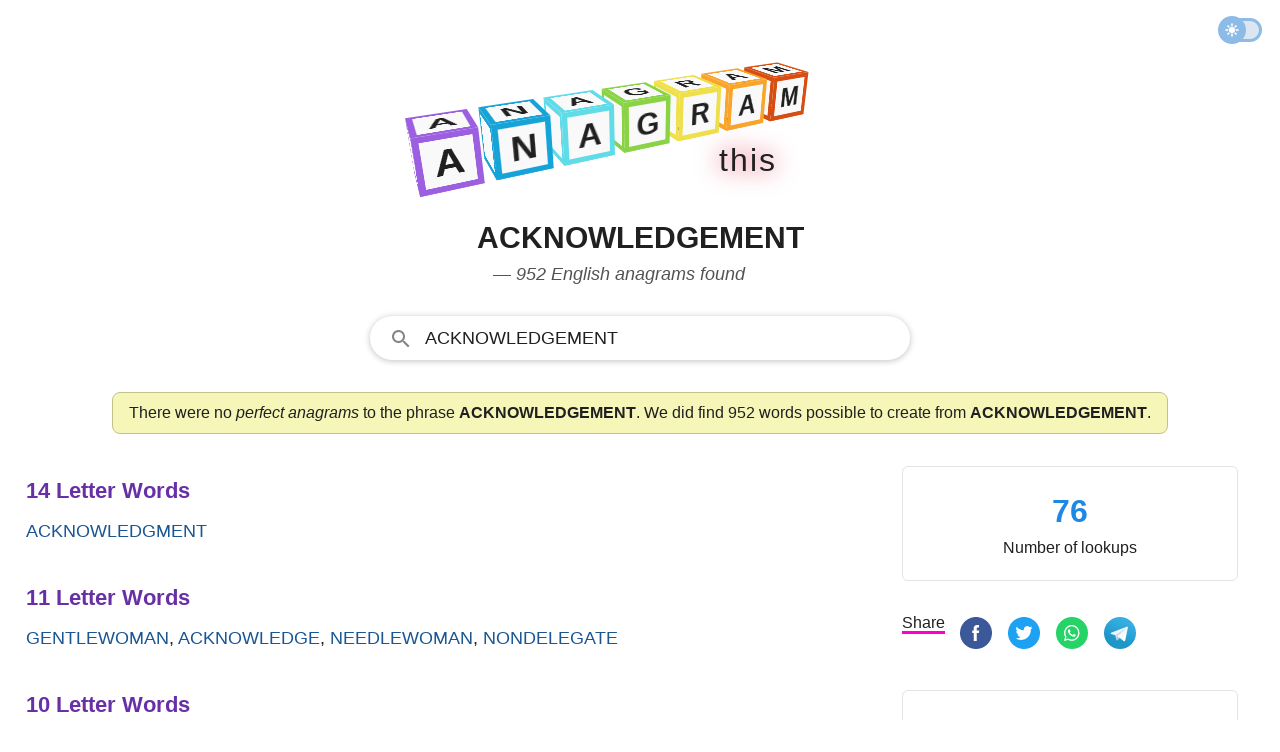

--- FILE ---
content_type: text/html; charset=UTF-8
request_url: https://www.anagramthis.com/acknowledgement
body_size: 16802
content:
<!DOCTYPE html>
<html lang="en" class="theme">
<head>
    <meta charset="utf-8">
    <meta name="viewport" content="width=device-width, initial-scale=1">    
    <title>Anagrams of acknowledgement &mdash; 952 English words and phrases</title>    
        <style>:root,:root.light{--background:#fff;--regular-text:#202020;--header:#535353;--placeholder:#ccc;--light-text:#505050;--ah:#6730a7;--stat:#1e88e5;--search-input-bg:#fff;--link-color:#1a5692;--placket-np:#f6f6b9;--placket-no:#ffa1b0;--placket-yes:#e0fac2;--placket-npb:#c2c288;--placket-nob:#c54a5e;--placket-yesb:#63902f;--meaning:#edece8;--meaning-border:#c2c288;--border:#e2e3e4;--movement:0.85;--stop:0.5;--duration:calc((var(--movement) * (1 / var(--stop))));--stagger:0.1125;--perspective:500;--size:32;--panel-thickness:4;--ease:cubic-bezier(1, -0.52, 0.26, 0.89);--bg:#e6e6e6;--panel:#f9f9f9;--hue:198.22882652088973;--saturation:51;--lightness:63}@media (prefers-color-scheme:dark){:root{--background:hsl(0, 0%, 10%);--regular-text:hsl(0, 0%, 80%);--light-text:hsl(0, 0%, 60%);--header:hsl(0, 0%, 70%);--placeholder:hsl(0, 0%, 30%);--this:hsl(0, 0%, 60%);--ah:#9760d7;--stat:hsl(0, 0%, 60%);--search-input-bg:#303134;--link-color:rgb(138, 180, 248);--placket-np:#2d2d2a;--placket-no:#2d2d2a;--placket-yes:#2d2d2a;--placket-npb:#4f4f4f;--placket-nob:#4f4f4f;--placket-yesb:#4f4f4f;--meaning:#2d2d2a;--meaning-border:#4f4f4f;--border:#3c4043;--movement:0.85;--stop:0.5;--duration:calc((var(--movement) * (1 / var(--stop))));--stagger:0.1125;--perspective:500;--size:32;--panel-thickness:4;--ease:cubic-bezier(1, -0.52, 0.26, 0.89);--bg:#e6e6e6;--panel:#000;--hue:198.22882652088973;--saturation:51;--lightness:63}}:root.dark{--background:hsl(0, 0%, 10%);--regular-text:hsl(0, 0%, 80%);--light-text:hsl(0, 0%, 60%);--header:hsl(0, 0%, 70%);--placeholder:hsl(0, 0%, 30%);--this:hsl(0, 0%, 60%);--ah:#9760d7;--stat:hsl(0, 0%, 60%);--search-input-bg:#303134;--link-color:rgb(138, 180, 248);--placket-np:#2d2d2a;--placket-no:#2d2d2a;--placket-yes:#2d2d2a;--placket-npb:#4f4f4f;--placket-nob:#4f4f4f;--placket-yesb:#4f4f4f;--meaning:#2d2d2a;--meaning-border:#4f4f4f;--border:#3c4043;--movement:0.85;--stop:0.5;--duration:calc((var(--movement) * (1 / var(--stop))));--stagger:0.1125;--perspective:500;--size:32;--panel-thickness:4;--ease:cubic-bezier(1, -0.52, 0.26, 0.89);--bg:#e6e6e6;--panel:#000;--hue:198.22882652088973;--saturation:51;--lightness:63}*,::after,::before{box-sizing:border-box}html{-moz-tab-size:4;tab-size:4}html{line-height:1.15;-webkit-text-size-adjust:100%}body{margin:0}hr{height:0;color:inherit}abbr[title]{text-decoration:underline dotted}b,strong{font-weight:bolder}small{font-size:80%}sub,sup{font-size:75%;line-height:0;position:relative;vertical-align:baseline}sub{bottom:-.25em}sup{top:-.5em}table{text-indent:0;border-color:inherit}button,input,optgroup,select,textarea{font-family:inherit;font-size:100%;line-height:1.15;margin:0}button,select{text-transform:none}[type=button],[type=reset],[type=submit],button{-webkit-appearance:button}::-moz-focus-inner{border-style:none;padding:0}:-moz-focusring{outline:1px dotted ButtonText}:-moz-ui-invalid{box-shadow:none}legend{padding:0}progress{vertical-align:baseline}::-webkit-inner-spin-button,::-webkit-outer-spin-button{height:auto}[type=search]{-webkit-appearance:textfield;outline-offset:-2px}::-webkit-search-decoration{-webkit-appearance:none}::-webkit-file-upload-button{-webkit-appearance:button;font:inherit}summary{display:list-item}[inert],[inert] *{-webkit-user-select:none;-moz-user-select:none;-ms-user-select:none;user-select:none}[inert]{pointer-events:none;cursor:default}html{box-sizing:border-box;color:var(--regular-text);text-size-adjust:100%;font-size:16px;line-height:24px;font-family:-apple-system,BlinkMacSystemFont,"Segoe UI",Roboto,Oxygen,Ubuntu,Cantarell,"Open Sans","Helvetica Neue",Arial,sans-serif}body{-webkit-font-smoothing:antialiased;max-width:100%;background:var(--background);overflow-x:hidden;min-height:100vh;line-height:1.543;margin:0;padding:0}p{font-size:1rem;line-height:1.5;margin:12px 0}p.big{margin:30px 0;font-size:24px;font-weight:400}p.fourofour{font-size:64px;line-height:70px;font-weight:700}a:hover,a:link,a:visited{color:var(--link-color);outline:0;text-decoration:none;word-wrap:break-word}a:hover .special,a:link .special,a:visited .special{color:var(--red)}hr{border:1px solid var(--border);margin:0}.ecsl{display:flex;column-gap:20px}.bo{border-bottom:1px solid var(--border);padding:10px 0}.upas{display:flex;flex-direction:column}.group,.row{display:flex;flex-direction:column;column-gap:8px}.irow{display:flex;flex-direction:column;column-gap:16px}.frow{display:flex;gap:10px}.cerow{display:flex;justify-content:center}.crow{display:flex;flex-direction:column}.ce{align-items:center}.rsl{flex:1 1 0px}.mla{margin-left:auto}.mm{margin:20px 0}.mmm{margin:30px 0}.mb{margin-bottom:12px}.mbb{margin-bottom:30px}.mbbb{margin-bottom:60px}.mt{margin-top:12px}.mtt{margin-top:30px}.mttt{margin-top:70px}.sbi{margin:40px 0}.hide{display:none}@media screen and (min-width:1150px){.irow{flex-direction:row}}.container{width:100%;display:flex;flex-direction:column;height:100vh}.nav{display:flex;align-items:center;padding:6px;height:60px;flex-shrink:0}.header{margin:30px 0 5px;display:flex;flex-direction:column;align-items:center;min-height:90px;max-height:190px}.anagram,.main{display:flex;flex-direction:column;align-items:center;padding:0 16px}@media screen and (min-width:946px){.anagram{max-width:1260px;margin:0 auto;flex-direction:row;align-items:flex-start}.page{min-width:582px;padding-right:20px;width:100%}.side{display:block;min-width:368px;padding:0 16px;width:368px}}@media screen and (min-width:1150px){.page{min-width:782px;padding-right:30px}}@media screen and (min-width:581px){.header{min-height:120px;max-height:290px}}.nav{display:flex;justify-content:flex-end}.this{display:flex;font-size:32px;gap:4px;width:272px;justify-content:flex-end;margin-top:-5px;animation:fadein 1.5s ease-in;filter:drop-shadow(0 0 .75rem crimson)}.this__letter{padding:1px}@keyframes fadein{0%{opacity:0}80%{opacity:0}90%{opacity:.1}100%{opacity:1}}.theme_switch{position:relative;width:42px;transition:all 150ms;opacity:.5;margin:0 12px 0 auto}.theme_switch:hover{opacity:1}.theme_switch__track{width:42px;height:24px;border-radius:24px;border:3px solid #1b78d0;background-color:#b8cee2;cursor:pointer}.theme_switch__thumb{position:absolute;top:-2px;left:-2px;width:28px;height:28px;border-radius:9999px;background:#1b78d0 url("data:image/svg+xml,%3csvg xmlns='http://www.w3.org/2000/svg' style='fill: %23ffffff;' width='14' height='14' viewBox='0 0 20 20'%3e%3cpath stroke='%23ffffff' d='M10 14.208q-1.771 0-2.99-1.218Q5.792 11.771 5.792 10q0-1.771 1.218-2.99Q8.229 5.792 10 5.792q1.771 0 2.99 1.218 1.218 1.219 1.218 2.99 0 1.771-1.218 2.99-1.219 1.218-2.99 1.218Zm-8.292-3.333q-.354 0-.614-.26Q.833 10.354.833 10t.261-.615q.26-.26.614-.26h1.667q.354 0 .615.26.26.261.26.615t-.26.615q-.261.26-.615.26Zm14.917 0q-.354 0-.615-.26-.26-.261-.26-.615t.26-.615q.261-.26.615-.26h1.667q.354 0 .614.26.261.261.261.615t-.261.615q-.26.26-.614.26ZM10 4.25q-.354 0-.615-.26-.26-.261-.26-.615V1.708q0-.354.26-.614.261-.261.615-.261t.615.261q.26.26.26.614v1.667q0 .354-.26.615-.261.26-.615.26Zm0 14.917q-.354 0-.615-.261-.26-.26-.26-.614v-1.667q0-.354.26-.615.261-.26.615-.26t.615.26q.26.261.26.615v1.667q0 .354-.26.614-.261.261-.615.261ZM4.729 5.917l-.896-.875q-.25-.25-.25-.615t.25-.615q.25-.27.615-.26.364.01.614.26l.876.896q.25.25.239.594-.01.344-.239.615-.25.271-.605.26-.354-.01-.604-.26Zm10.229 10.271-.875-.896q-.25-.25-.25-.604 0-.355.25-.605t.605-.25q.354 0 .604.25l.896.875q.25.25.25.615t-.25.615q-.25.27-.615.26-.365-.01-.615-.26Zm-.875-10.271q-.271-.25-.26-.604.01-.355.26-.605l.875-.896q.25-.25.615-.25t.615.25q.27.25.26.615-.01.365-.26.615l-.896.875q-.25.25-.594.239-.344-.01-.615-.239ZM3.812 16.167q-.27-.25-.26-.615.01-.364.26-.614l.896-.876q.25-.25.604-.25.355 0 .605.25t.25.605q0 .354-.25.604l-.875.896q-.25.25-.615.25t-.615-.25Z'/%3e%3c/svg%3e") center no-repeat;cursor:pointer;transition:.4s}.theme_switch__thumb.dark{left:17px;background:#1b78d0 url("data:image/svg+xml;utf8,%3Csvg style='fill: %23ffffff;' width='14' height='13' viewBox='0 0 14 13' xmlns='http://www.w3.org/2000/svg'%3E%3Cpath fill-rule='evenodd' clip-rule='evenodd' d='M4.52208 7.71754C7.5782 7.71754 10.0557 5.24006 10.0557 2.18394C10.0557 1.93498 10.0392 1.68986 10.0074 1.44961C9.95801 1.07727 10.3495 0.771159 10.6474 0.99992C12.1153 2.12716 13.0615 3.89999 13.0615 5.89383C13.0615 9.29958 10.3006 12.0605 6.89485 12.0605C3.95334 12.0605 1.49286 10.001 0.876728 7.24527C0.794841 6.87902 1.23668 6.65289 1.55321 6.85451C2.41106 7.40095 3.4296 7.71754 4.52208 7.71754Z'%3E%3C/path%3E%3C/svg%3E") center no-repeat}.footer{margin-top:auto;text-align:center;display:flex;justify-content:center;padding-top:40px}.footer__content{width:80%;margin-bottom:40px;padding-top:10px;border-top:1px solid var(--border);font-size:14px}.footer__content p{margin:10px 0;font-size:14px;line-height:1.5}.footer__content a{color:var(--light-text)}.footer__content a:hover{color:var(--regular-text)}.nav{display:flex;justify-content:flex-end}.this{display:flex;font-size:32px;gap:4px;width:272px;justify-content:flex-end;margin-top:-5px;animation:fadein 1.5s ease-in;filter:drop-shadow(0 0 .75rem crimson)}.this__letter{padding:1px}@keyframes fadein{0%{opacity:0}80%{opacity:0}90%{opacity:.1}100%{opacity:1}}.scene{perspective:calc(var(--perspective) * 1px)}.word{display:flex;transform:rotateX(-20deg) rotateY(28deg);transform-style:preserve-3d}.letter__wrap{animation:flip calc(var(--duration) * 1s) calc(var(--stagger,0) * var(--index,0) * 1s) var(--ease) 1;transform-origin:bottom center;transform-style:preserve-3d}.letter__wrap .letter{animation:rotate calc(var(--duration) * 1s) calc(var(--stagger,0) * var(--index,0) * 1s) ease 1}.letter{color:var(--regular-text);font-size:1rem;font-weight:700;height:calc(var(--size) * 1px);margin-right:calc(var(--size) * .2px);position:relative;text-transform:uppercase;transform-style:preserve-3d;width:calc(var(--size) * 1px)}.letter__panel{align-items:center;background:var(--panel);border:calc(var(--panel-thickness) * 1px) hsl(var(--hue),calc(var(--saturation) * 1%),calc(var(--lightness) * 1%)) solid;display:flex;height:calc(var(--size) * 1px);justify-content:center;left:50%;position:absolute;top:50%;width:calc(var(--size) * 1px)}.letter__panel.la{border-color:#9b5fe0}.letter__panel{border-color:#16a4d8}.letter__panel.lad{border-color:#60dbe8}.letter__panel.lg{border-color:#8bd346}.letter__panel.lr{border-color:#efdf48}.letter__panel.lat{border-color:#f9a52c}.letter__panel.lam{border-color:#d64e12}.letter__panel:first-of-type{transform:translate3d(-50%,-50%,0) rotateX(90deg) translate3d(0,0,calc(var(--size) * .5px))}.letter__panel:nth-of-type(2){transform:translate3d(-50%,-50%,calc(var(--size) * .5px)) rotateX(0)}.letter__panel:nth-of-type(3){transform:translate3d(-50%,-50%,0) rotateX(-90deg) translate3d(0,0,calc(var(--size) * .5px))}.letter__panel:nth-of-type(4){transform:translate3d(-50%,-50%,0) rotateY(-90deg) translate3d(0,0,calc(var(--size) * .5px))}@keyframes rotate{0%,22.5%{transform:rotateX(0)}32.5%,50%{transform:rotateX(90deg)}}@keyframes flip{0%,100%,50%{transform:scaleX(1) scaleY(1) translate(0,0)}15%{transform:scaleX(1.2) scaleY(.8) translate(0,0)}25%{transform:scaleX(.9) scaleY(1.1) translate(0,-100%)}}@media screen and (min-width:581px){:root,:root.dark,:root.light{--size:50;--panel-thickness:5}.letter{font-size:2rem}}h1{margin-top:0;color:var(--regular-text);text-transform:uppercase}h1 .semantics{text-transform:none;display:block;font-size:18px;color:#535353;line-height:1.5;font-weight:400;font-style:italic;padding-left:16px}h3{margin:4px 0}@media screen and (min-width:581px){h1{font-size:30px}}.a__heading{font-size:22px;font-weight:700;margin:8px 0;color:var(--ah)}.a__words{margin:0 0 34px;font-size:18px;font-weight:500;text-transform:uppercase}.a__link{line-height:1.8}.a__placket{border-radius:8px;background:var(--placket-np);padding:8px 16px;border:1px solid var(--placket-npb);margin:32px 0 32px 0}.a__placket.no{background:var(--placket-no);border:1px solid var(--placket-nob)}.a__placket.yes{background:var(--placket-yes);border:1px solid var(--placket-yesb)}.perfect{margin-left:20px;font-size:13px;text-transform:none;filter:drop-shadow(0 0 .75rem yellow)}.statbox{display:flex;flex-direction:column;width:100%;margin-bottom:30px;border:1px solid var(--border);border-radius:6px;padding:20px 20px 20px 20px}.statbox ul{padding:0 0 0 10px;margin:0;list-style:none}.sf{margin:30px 0}.sf.img{display:flex;flex-direction:column;align-items:center}.statbox.c{align-items:center}.stat{color:var(--stat);font-size:32px;font-weight:700}.h{font-weight:700;margin-bottom:4px}.letter{text-transform:uppercase}.letter.big{font-size:70px;line-height:1}.meaning{padding:16px;background:var(--meaning);border:var(--meaning-border);margin-bottom:30px}.meaning__header{font-size:32px;text-transform:capitalize}.search{display:flex;width:100%;height:44px;margin-top:8px}.h-search-form{border-radius:25px;flex:1 1 200px;height:44px;opacity:1;position:relative;text-align:left;vertical-align:top;width:100%;border:1px solid #dfe1e5;outline:0;background:var(--search-input-bg)}.h-search-form svg{fill:#858585;width:24px;height:24px;margin:10px 0 0 18px}.fsld,.h-search-form:hover{box-shadow:0 1px 6px 0 rgba(32,33,36,.28);border-color:rgba(223,225,229,0)}.autosuggest__container{display:flex;position:relative;z-index:9999999}input.h-search-field{background:0;border:0;color:var(--regular-text);padding:10px 8px 8px 12px;transition:color .2s;flex:1;width:80%;height:40px;outline:0;text-transform:uppercase;font-weight:500;font-size:18px}::placeholder{color:var(--placeholder)}ul.autosuggest{display:none;z-index:9999999;background:#fff;position:absolute;top:43px;left:25px;border:1px solid #ddd;border-width:0 1px 1px 1px;box-shadow:0 1px 6px 0 rgba(32,33,36,.28);border-color:rgba(223,225,229,0);width:90%;list-style:none;padding:0;margin:0;animation:slideDown .1s}ul.autosuggest li{padding:8px 8px 8px 32px;border-bottom:1px solid #f2f2f2}ul.autosuggest li:last-child{border-bottom:none}ul.autosuggest li:hover{background:#e1f5fe;cursor:pointer}ul.autosuggest li.selected{background:#b3e5fc}span.bold{font-weight:700}@keyframes slideDown{0%{transform:translateY(-10px)}100%{transform:translateY(0)}}@media screen and (min-width:581px){.search{width:80%}}@media screen and (min-width:1150px){.search{width:540px}}.button-flat{display:none}.search__hide{fill:#535353;align-items:center;background:0 0;border:0;cursor:pointer;display:none;justify-content:center;outline:0;position:relative;padding:0 20px}.sf{margin:20px 0}.share__option{display:none;margin-right:4px;vertical-align:top;user-select:none;white-space:nowrap}.share__option.sbr{margin-right:10px}.share__option.sbr .share__icon{width:32px;height:32px}.share__option.sbr .share__icon svg.icon{width:32px;height:32px}.share__option.share__text{display:none}.share__option.search__glass{margin-right:10px}.share{border-bottom:3px solid #f0c}.share__btn{margin:1px 0;border:none;border-radius:3px;padding:5px 1px 2px;outline:0;text-align:center;background-color:transparent;cursor:pointer}.share__icon{align-items:center;margin:0;display:inline-flex;width:24px;height:24px;margin:4px 0 8px;vertical-align:middle;justify-content:center;text-align:start}@media screen and (min-width:340px){.share__option{display:inline-block}}@media screen and (min-width:750px){.share__icon{width:32px;height:32px;margin:0 0 8px}.share__option{margin-right:8px}}</style>
        <meta name="description" content="AnagramThis found 952 words that can be constructed from the phrase acknowledgement but no perfect anagrams. The results are all English words validated with authoritative dictionaries.">
        
            <link rel="canonical" href="https://www.anagramthis.com/acknowledgement">      
        <meta name="twitter:card" content="summary_large_image"><meta name="twitter:site" content="@anagramthis"><meta name="twitter:title" content="Anagrams of acknowledgement &mdash; 952 English words and phrases"><meta name="twitter:description" content="AnagramThis found 952 words that can be constructed from the phrase acknowledgement but no perfect anagrams. The results are all English words validated with authoritative dictionaries."><meta name="twitter:image" content="https://www.anagramthis.com/images/anagramthis/og/84/84280.png"><meta property="og:site_name" content="AnagramThis"><meta property="og:type" content="website"><meta property="og:url" content="https://www.anagramthis.com/acknowledgement"><meta property="og:title" content="Anagrams of acknowledgement &mdash; 952 English words and phrases"><meta property="og:description" content="AnagramThis found 952 words that can be constructed from the phrase acknowledgement but no perfect anagrams. The results are all English words validated with authoritative dictionaries."><meta property="og:image" content="https://www.anagramthis.com/images/anagramthis/og/84/84280.png">      
    <meta name="csrf-token" content="42231eeea67c16663032">  
    <link rel="icon" type="image/svg+xml" href="/favicon.svg">
            <script async src="https://www.googletagmanager.com/gtag/js?id=G-JYSKXY98HN"></script>
    <script>
      window.dataLayer = window.dataLayer || [];
      function gtag(){dataLayer.push(arguments);}
      gtag('js', new Date());

      gtag('config', 'G-JYSKXY98HN');
    </script>
        <link rel="apple-touch-icon" sizes="180x180" href="/apple-touch-icon.png">
    <link rel="icon" type="image/png" sizes="32x32" href="/favicon-32x32.png">
    <link rel="icon" type="image/png" sizes="16x16" href="/favicon-16x16.png">
    <link rel="manifest" href="/site.webmanifest" crossorigin="use-credentials">
    <link rel="mask-icon" href="/safari-pinned-tab.svg" color="#5bbad5">
    <meta name="msapplication-TileColor" content="#da532c">
    <meta name="theme-color" content="#ffffff">    
</head>
<body id="anagram">
<div class="container">
  <div class="nav">
        <div class="theme_switch" id="theme__slider"><div class="theme_switch__track"></div><div class="theme_switch__thumb" id="themethumb"></div></div>      
    </div>
  <div class="header">
<a href="/">
<div class="scene">

  <div class="word">
    <div class="letter__wrap" style="--index: 0">
      <div class="letter" data-letter="A"><span class="letter__panel la" aria-hidden="true">A</span><span class="letter__panel la" aria-hidden="true">A</span><span class="letter__panel la">A</span><span class="letter__panel la"></span></div>
    </div>
    <div class="letter__wrap" style="--index: 1">
      <div class="letter" data-letter="n"><span class="letter__panel" aria-hidden="true">n</span><span class="letter__panel" aria-hidden="true">n</span><span class="letter__panel">n</span><span class="letter__panel"></span></div>
    </div>
    <div class="letter__wrap" style="--index: 2">
      <div class="letter" data-letter="a"><span class="letter__panel lad" aria-hidden="true">a</span><span class="letter__panel lad" aria-hidden="true">a</span><span class="letter__panel lad">a</span><span class="letter__panel lad"></span></div>
    </div>
    <div class="letter__wrap" style="--index: 3">
      <div class="letter" data-letter="g"><span class="letter__panel lg" aria-hidden="true">g</span><span class="letter__panel lg" aria-hidden="true">g</span><span class="letter__panel lg">g</span><span class="letter__panel lg"></span></div>
    </div>
    <div class="letter__wrap" style="--index: 4">
      <div class="letter" data-letter="r"><span class="letter__panel lr" aria-hidden="true">r</span><span class="letter__panel lr" aria-hidden="true">r</span><span class="letter__panel lr">r</span><span class="letter__panel lr"></span></div>
    </div>
    <div class="letter__wrap" style="--index: 5">
      <div class="letter" data-letter="a"><span class="letter__panel lat" aria-hidden="true">a</span><span class="letter__panel lat" aria-hidden="true">a</span><span class="letter__panel lat">a</span><span class="letter__panel lat"></span></div>
    </div>
    <div class="letter__wrap" style="--index: 6">
      <div class="letter" data-letter="m"><span class="letter__panel lam" aria-hidden="true">m</span><span class="letter__panel lam" aria-hidden="true">m</span><span class="letter__panel lam">m</span><span class="letter__panel lam"></span></div>
    </div>
  </div>
  
</div>
</a>

<div class="this">
  <div class="this__letter">t</div>
  <div class="this__letter">h</div>
  <div class="this__letter">i</div>
  <div class="this__letter">s</div>
</div>

    
</div>
<div class="main">

<h1>acknowledgement <span class="semantics">&mdash; 952 English anagrams found</span></h1>

<div class="search"> 
<form id="search__form" class="h-search-form fsld" action="/search" method="GET" autocomplete="off">  
  <div role="combobox" aria-haspopup="listbox" aria-owns="autosuggest" aria-expanded="false" class="autosuggest__container">
  <svg viewBox="0 0 24 24">
    <path d="M9.516 14.016c2.484 0 4.5-2.016 4.5-4.5s-2.016-4.5-4.5-4.5-4.5 2.016-4.5 4.5 2.016 4.5 4.5 4.5zm6 0l4.969 4.969-1.5 1.5-4.969-4.969v-.797l-.281-.281c-1.125.984-2.625 1.547-4.219 1.547C5.907 15.985 3 13.126 3 9.516S5.906 3 9.516 3s6.469 2.906 6.469 6.516c0 1.594-.563 3.094-1.547 4.219l.281.281h.797z"/>
  </svg>  
  <input aria-autocomplete="list" maxlength="18" placeholder="Type any letters here!" type="text" class="h-search-field" id="globsearch" name="q" value="acknowledgement" aria-label="Search" autocapitalize="off" >
  <button type="button" class="button-flat" aria-label="Search for Anagrams"></button>
  </div>
  <ul class="autosuggest" id="autosuggest">
  </ul>
</form>
</div>
<div class="intro a__placket ">There were no <em>perfect anagrams</em> to the phrase <strong>ACKNOWLEDGEMENT</strong>. We did find 952 words possible to create from <strong>ACKNOWLEDGEMENT</strong>.</div>
</div>

<div class="anagram">    
<div class="page">

 
        <div class="a__heading">14 Letter Words</div>
    <div class="a__words"><a class="a__link" href="/acknowledgment">acknowledgment</a> 
    </div>    <div class="a__heading">11 Letter Words</div>
    <div class="a__words"><a class="a__link" href="/gentlewoman">gentlewoman</a>, <a class="a__link" href="/acknowledge">acknowledge</a>, <a class="a__link" href="/needlewoman">needlewoman</a>, <a class="a__link" href="/nondelegate">nondelegate</a> 
    </div>    <div class="a__heading">10 Letter Words</div>
    <div class="a__words"><a class="a__link" href="/enlacement">enlacement</a>, <a class="a__link" href="/nonelected">nonelected</a> 
    </div>    <div class="a__heading">9 Letter Words</div>
    <div class="a__words"><a class="a__link" href="/kentledge">kentledge</a>, <a class="a__link" href="/lodgement">lodgement</a>, <a class="a__link" href="/gentleman">gentleman</a>, <a class="a__link" href="/knowledge">knowledge</a>, <a class="a__link" href="/endowment">endowment</a>, <a class="a__link" href="/gentlemen">gentlemen</a>, <a class="a__link" href="/neglected">neglected</a> 
    </div>    <div class="a__heading">8 Letter Words</div>
    <div class="a__words"><a class="a__link" href="/lodgment">lodgment</a>, <a class="a__link" href="/elongate">elongate</a>, <a class="a__link" href="/antecede">antecede</a>, <a class="a__link" href="/nonmetal">nonmetal</a>, <a class="a__link" href="/knotweed">knotweed</a>, <a class="a__link" href="/elegance">elegance</a>, <a class="a__link" href="/anecdote">anecdote</a>, <a class="a__link" href="/lentando">lentando</a>, <a class="a__link" href="/tendance">tendance</a>, <a class="a__link" href="/delegate">delegate</a>, <a class="a__link" href="/mangonel">mangonel</a>, <a class="a__link" href="/lamented">lamented</a>, <a class="a__link" href="/entangle">entangle</a>, <a class="a__link" href="/nematode">nematode</a>, <a class="a__link" href="/lemonade">lemonade</a>, <a class="a__link" href="/lanceted">lanceted</a>, <a class="a__link" href="/magneton">magneton</a>, <a class="a__link" href="/takedown">takedown</a>, <a class="a__link" href="/weldment">weldment</a>, <a class="a__link" href="/angeleno">angeleno</a>, <a class="a__link" href="/cemented">cemented</a>, <a class="a__link" href="/detangle">detangle</a>, <a class="a__link" href="/kenneled">kenneled</a>, <a class="a__link" href="/longneck">longneck</a>, <a class="a__link" href="/meltdown">meltdown</a>, <a class="a__link" href="/weeklong">weeklong</a>, <a class="a__link" href="/welcomed">welcomed</a> 
    </div>    <div class="a__heading">7 Letter Words</div>
    <div class="a__words"><a class="a__link" href="/gleeman">gleeman</a>, <a class="a__link" href="/legatee">legatee</a>, <a class="a__link" href="/decagon">decagon</a>, <a class="a__link" href="/candent">candent</a>, <a class="a__link" href="/genteel">genteel</a>, <a class="a__link" href="/contend">contend</a>, <a class="a__link" href="/congeal">congeal</a>, <a class="a__link" href="/elegant">elegant</a>, <a class="a__link" href="/canteen">canteen</a>, <a class="a__link" href="/melange">melange</a>, <a class="a__link" href="/wedlock">wedlock</a>, <a class="a__link" href="/tangelo">tangelo</a>, <a class="a__link" href="/condemn">condemn</a>, <a class="a__link" href="/clement">clement</a>, <a class="a__link" href="/celadon">celadon</a>, <a class="a__link" href="/contemn">contemn</a>, <a class="a__link" href="/agnomen">agnomen</a>, <a class="a__link" href="/anemone">anemone</a>, <a class="a__link" href="/neglect">neglect</a>, <a class="a__link" href="/lactone">lactone</a>, <a class="a__link" href="/cognate">cognate</a>, <a class="a__link" href="/connate">connate</a>, <a class="a__link" href="/endlong">endlong</a>, <a class="a__link" href="/teenage">teenage</a>, <a class="a__link" href="/tonnage">tonnage</a>, <a class="a__link" href="/acetone">acetone</a>, <a class="a__link" href="/element">element</a>, <a class="a__link" href="/dockage">dockage</a>, <a class="a__link" href="/welcome">welcome</a>, <a class="a__link" href="/alencon">alencon</a>, <a class="a__link" href="/cloaked">cloaked</a>, <a class="a__link" href="/kantele">kantele</a>, <a class="a__link" href="/letdown">letdown</a>, <a class="a__link" href="/magneto">magneto</a>, <a class="a__link" href="/megaton">megaton</a>, <a class="a__link" href="/montage">montage</a>, <a class="a__link" href="/montane">montane</a>, <a class="a__link" href="/neonate">neonate</a>, <a class="a__link" href="/telamon">telamon</a>, <a class="a__link" href="/weekend">weekend</a>, <a class="a__link" href="/alcmene">alcmene</a>, <a class="a__link" href="/camelot">camelot</a>, <a class="a__link" href="/comtean">comtean</a>, <a class="a__link" href="/ganelon">ganelon</a>, <a class="a__link" href="/neogene">neogene</a>, <a class="a__link" href="/newgate">newgate</a>, <a class="a__link" href="/toledan">toledan</a>, <a class="a__link" href="/cementa">cementa</a>, <a class="a__link" href="/clowned">clowned</a>, <a class="a__link" href="/conlang">conlang</a>, <a class="a__link" href="/elected">elected</a>, <a class="a__link" href="/endgame">endgame</a>, <a class="a__link" href="/endnote">endnote</a>, <a class="a__link" href="/geekdom">geekdom</a>, <a class="a__link" href="/gentled">gentled</a>, <a class="a__link" href="/latened">latened</a>, <a class="a__link" href="/mangled">mangled</a>, <a class="a__link" href="/metaled">metaled</a>, <a class="a__link" href="/nongame">nongame</a>, <a class="a__link" href="/nonmeat">nonmeat</a>, <a class="a__link" href="/nonwage">nonwage</a>, <a class="a__link" href="/tangled">tangled</a>, <a class="a__link" href="/telecom">telecom</a>, <a class="a__link" href="/telogen">telogen</a>, <a class="a__link" href="/wagoned">wagoned</a>, <a class="a__link" href="/wetland">wetland</a> 
    </div>    <div class="a__heading">6 Letter Words</div>
    <div class="a__words"><a class="a__link" href="/ketone">ketone</a>, <a class="a__link" href="/cental">cental</a>, <a class="a__link" href="/dotage">dotage</a>, <a class="a__link" href="/lancet">lancet</a>, <a class="a__link" href="/cannot">cannot</a>, <a class="a__link" href="/ennead">ennead</a>, <a class="a__link" href="/tangle">tangle</a>, <a class="a__link" href="/legend">legend</a>, <a class="a__link" href="/delete">delete</a>, <a class="a__link" href="/denote">denote</a>, <a class="a__link" href="/tenace">tenace</a>, <a class="a__link" href="/leaden">leaden</a>, <a class="a__link" href="/keeled">keeled</a>, <a class="a__link" href="/clawed">clawed</a>, <a class="a__link" href="/kennel">kennel</a>, <a class="a__link" href="/omelet">omelet</a>, <a class="a__link" href="/cowled">cowled</a>, <a class="a__link" href="/tandem">tandem</a>, <a class="a__link" href="/dental">dental</a>, <a class="a__link" href="/encage">encage</a>, <a class="a__link" href="/menage">menage</a>, <a class="a__link" href="/golden">golden</a>, <a class="a__link" href="/towage">towage</a>, <a class="a__link" href="/magnet">magnet</a>, <a class="a__link" href="/teamed">teamed</a>, <a class="a__link" href="/wonted">wonted</a>, <a class="a__link" href="/meated">meated</a>, <a class="a__link" href="/docket">docket</a>, <a class="a__link" href="/enamel">enamel</a>, <a class="a__link" href="/oedema">oedema</a>, <a class="a__link" href="/cowage">cowage</a>, <a class="a__link" href="/tendon">tendon</a>, <a class="a__link" href="/weaken">weaken</a>, <a class="a__link" href="/octane">octane</a>, <a class="a__link" href="/demote">demote</a>, <a class="a__link" href="/nonage">nonage</a>, <a class="a__link" href="/goatee">goatee</a>, <a class="a__link" href="/loment">loment</a>, <a class="a__link" href="/dangle">dangle</a>, <a class="a__link" href="/donate">donate</a>, <a class="a__link" href="/mangle">mangle</a>, <a class="a__link" href="/wanned">wanned</a>, <a class="a__link" href="/deckle">deckle</a>, <a class="a__link" href="/needle">needle</a>, <a class="a__link" href="/longan">longan</a>, <a class="a__link" href="/gamete">gamete</a>, <a class="a__link" href="/necked">necked</a>, <a class="a__link" href="/canton">canton</a>, <a class="a__link" href="/daemon">daemon</a>, <a class="a__link" href="/enlace">enlace</a>, <a class="a__link" href="/almond">almond</a>, <a class="a__link" href="/delate">delate</a>, <a class="a__link" href="/deacon">deacon</a>, <a class="a__link" href="/mantel">mantel</a>, <a class="a__link" href="/wanton">wanton</a>, <a class="a__link" href="/lament">lament</a>, <a class="a__link" href="/mental">mental</a>, <a class="a__link" href="/mantle">mantle</a>, <a class="a__link" href="/meadow">meadow</a>, <a class="a__link" href="/canted">canted</a>, <a class="a__link" href="/docent">docent</a>, <a class="a__link" href="/lateen">lateen</a>, <a class="a__link" href="/decent">decent</a>, <a class="a__link" href="/oleate">oleate</a>, <a class="a__link" href="/molten">molten</a>, <a class="a__link" href="/cadent">cadent</a>, <a class="a__link" href="/camlet">camlet</a>, <a class="a__link" href="/decane">decane</a>, <a class="a__link" href="/donnee">donnee</a>, <a class="a__link" href="/comate">comate</a>, <a class="a__link" href="/tackle">tackle</a>, <a class="a__link" href="/dolmen">dolmen</a>, <a class="a__link" href="/manege">manege</a>, <a class="a__link" href="/anklet">anklet</a>, <a class="a__link" href="/nocent">nocent</a>, <a class="a__link" href="/candle">candle</a>, <a class="a__link" href="/legato">legato</a>, <a class="a__link" href="/congee">congee</a>, <a class="a__link" href="/legate">legate</a>, <a class="a__link" href="/cantle">cantle</a>, <a class="a__link" href="/locket">locket</a>, <a class="a__link" href="/menace">menace</a>, <a class="a__link" href="/demean">demean</a>, <a class="a__link" href="/decant">decant</a>, <a class="a__link" href="/eaglet">eaglet</a>, <a class="a__link" href="/cement">cement</a>, <a class="a__link" href="/cogent">cogent</a>, <a class="a__link" href="/angled">angled</a>, <a class="a__link" href="/tegmen">tegmen</a>, <a class="a__link" href="/melton">melton</a>, <a class="a__link" href="/glance">glance</a>, <a class="a__link" href="/gentle">gentle</a>, <a class="a__link" href="/gannet">gannet</a>, <a class="a__link" href="/alkene">alkene</a>, <a class="a__link" href="/canned">canned</a>, <a class="a__link" href="/cetane">cetane</a>, <a class="a__link" href="/coated">coated</a>, <a class="a__link" href="/cowman">cowman</a>, <a class="a__link" href="/dalton">dalton</a>, <a class="a__link" href="/elated">elated</a>, <a class="a__link" href="/elodea">elodea</a>, <a class="a__link" href="/encode">encode</a>, <a class="a__link" href="/genome">genome</a>, <a class="a__link" href="/ketene">ketene</a>, <a class="a__link" href="/lanced">lanced</a>, <a class="a__link" href="/legman">legman</a>, <a class="a__link" href="/locked">locked</a>, <a class="a__link" href="/mangel">mangel</a>, <a class="a__link" href="/meaned">meaned</a>, <a class="a__link" href="/melted">melted</a>, <a class="a__link" href="/neaten">neaten</a>, <a class="a__link" href="/negate">negate</a>, <a class="a__link" href="/nekton">nekton</a>, <a class="a__link" href="/newton">newton</a>, <a class="a__link" href="/tanged">tanged</a>, <a class="a__link" href="/tanked">tanked</a>, <a class="a__link" href="/tanned">tanned</a>, <a class="a__link" href="/telome">telome</a>, <a class="a__link" href="/togaed">togaed</a>, <a class="a__link" href="/toneme">toneme</a>, <a class="a__link" href="/townee">townee</a>, <a class="a__link" href="/wangle">wangle</a>, <a class="a__link" href="/welted">welted</a>, <a class="a__link" href="/wonned">wonned</a>, <a class="a__link" href="/eocene">eocene</a>, <a class="a__link" href="/lenten">lenten</a>, <a class="a__link" href="/tongan">tongan</a>, <a class="a__link" href="/awoken">awoken</a>, <a class="a__link" href="/calmed">calmed</a>, <a class="a__link" href="/cankle">cankle</a>, <a class="a__link" href="/cenote">cenote</a>, <a class="a__link" href="/coaled">coaled</a>, <a class="a__link" href="/colead">colead</a>, <a class="a__link" href="/coltan">coltan</a>, <a class="a__link" href="/conned">conned</a>, <a class="a__link" href="/declaw">declaw</a>, <a class="a__link" href="/dongle">dongle</a>, <a class="a__link" href="/eagled">eagled</a>, <a class="a__link" href="/geeked">geeked</a>, <a class="a__link" href="/gelate">gelate</a>, <a class="a__link" href="/gelato">gelato</a>, <a class="a__link" href="/glowed">glowed</a>, <a class="a__link" href="/gnomae">gnomae</a>, <a class="a__link" href="/goaled">goaled</a>, <a class="a__link" href="/kenned">kenned</a>, <a class="a__link" href="/lacked">lacked</a>, <a class="a__link" href="/leaked">leaked</a>, <a class="a__link" href="/leaned">leaned</a>, <a class="a__link" href="/longed">longed</a>, <a class="a__link" href="/malted">malted</a>, <a class="a__link" href="/manned">manned</a>, <a class="a__link" href="/mentee">mentee</a>, <a class="a__link" href="/mocked">mocked</a>, <a class="a__link" href="/neoned">neoned</a>, <a class="a__link" href="/omenta">omenta</a>, <a class="a__link" href="/tacked">tacked</a>, <a class="a__link" href="/talked">talked</a>, <a class="a__link" href="/tonged">tonged</a>, <a class="a__link" href="/walked">walked</a>, <a class="a__link" href="/wanted">wanted</a>, <a class="a__link" href="/wedeln">wedeln</a> 
    </div>    <div class="a__heading">5 Letter Words</div>
    <div class="a__words"><a class="a__link" href="/among">among</a>, <a class="a__link" href="/lance">lance</a>, <a class="a__link" href="/conge">conge</a>, <a class="a__link" href="/medal">medal</a>, <a class="a__link" href="/edema">edema</a>, <a class="a__link" href="/gland">gland</a>, <a class="a__link" href="/wedge">wedge</a>, <a class="a__link" href="/nonet">nonet</a>, <a class="a__link" href="/melee">melee</a>, <a class="a__link" href="/caned">caned</a>, <a class="a__link" href="/nomen">nomen</a>, <a class="a__link" href="/laced">laced</a>, <a class="a__link" href="/emend">emend</a>, <a class="a__link" href="/tenne">tenne</a>, <a class="a__link" href="/clang">clang</a>, <a class="a__link" href="/tweak">tweak</a>, <a class="a__link" href="/anent">anent</a>, <a class="a__link" href="/modal">modal</a>, <a class="a__link" href="/kedge">kedge</a>, <a class="a__link" href="/conte">conte</a>, <a class="a__link" href="/alone">alone</a>, <a class="a__link" href="/domal">domal</a>, <a class="a__link" href="/ocean">ocean</a>, <a class="a__link" href="/demon">demon</a>, <a class="a__link" href="/mange">mange</a>, <a class="a__link" href="/mango">mango</a>, <a class="a__link" href="/eclat">eclat</a>, <a class="a__link" href="/amole">amole</a>, <a class="a__link" href="/omega">omega</a>, <a class="a__link" href="/nomad">nomad</a>, <a class="a__link" href="/ament">ament</a>, <a class="a__link" href="/gleek">gleek</a>, <a class="a__link" href="/enema">enema</a>, <a class="a__link" href="/genet">genet</a>, <a class="a__link" href="/waken">waken</a>, <a class="a__link" href="/along">along</a>, <a class="a__link" href="/canoe">canoe</a>, <a class="a__link" href="/gleam">gleam</a>, <a class="a__link" href="/tonga">tonga</a>, <a class="a__link" href="/weald">weald</a>, <a class="a__link" href="/aglow">aglow</a>, <a class="a__link" href="/endow">endow</a>, <a class="a__link" href="/kneed">kneed</a>, <a class="a__link" href="/delta">delta</a>, <a class="a__link" href="/aglet">aglet</a>, <a class="a__link" href="/lento">lento</a>, <a class="a__link" href="/knead">knead</a>, <a class="a__link" href="/cleek">cleek</a>, <a class="a__link" href="/canon">canon</a>, <a class="a__link" href="/lodge">lodge</a>, <a class="a__link" href="/dowel">dowel</a>, <a class="a__link" href="/nodal">nodal</a>, <a class="a__link" href="/gecko">gecko</a>, <a class="a__link" href="/clown">clown</a>, <a class="a__link" href="/monad">monad</a>, <a class="a__link" href="/lemon">lemon</a>, <a class="a__link" href="/gleet">gleet</a>, <a class="a__link" href="/dogma">dogma</a>, <a class="a__link" href="/talon">talon</a>, <a class="a__link" href="/canto">canto</a>, <a class="a__link" href="/metal">metal</a>, <a class="a__link" href="/meant">meant</a>, <a class="a__link" href="/gonad">gonad</a>, <a class="a__link" href="/agent">agent</a>, <a class="a__link" href="/eagle">eagle</a>, <a class="a__link" href="/donna">donna</a>, <a class="a__link" href="/angle">angle</a>, <a class="a__link" href="/monte">monte</a>, <a class="a__link" href="/geode">geode</a>, <a class="a__link" href="/glean">glean</a>, <a class="a__link" href="/elect">elect</a>, <a class="a__link" href="/gowan">gowan</a>, <a class="a__link" href="/cameo">cameo</a>, <a class="a__link" href="/woman">woman</a>, <a class="a__link" href="/ledge">ledge</a>, <a class="a__link" href="/newel">newel</a>, <a class="a__link" href="/wagon">wagon</a>, <a class="a__link" href="/cadet">cadet</a>, <a class="a__link" href="/kneel">kneel</a>, <a class="a__link" href="/gated">gated</a>, <a class="a__link" href="/glade">glade</a>, <a class="a__link" href="/amend">amend</a>, <a class="a__link" href="/twang">twang</a>, <a class="a__link" href="/taken">taken</a>, <a class="a__link" href="/cadge">cadge</a>, <a class="a__link" href="/token">token</a>, <a class="a__link" href="/dance">dance</a>, <a class="a__link" href="/ankle">ankle</a>, <a class="a__link" href="/cento">cento</a>, <a class="a__link" href="/laden">laden</a>, <a class="a__link" href="/oaten">oaten</a>, <a class="a__link" href="/gloam">gloam</a>, <a class="a__link" href="/model">model</a>, <a class="a__link" href="/acold">acold</a>, <a class="a__link" href="/known">known</a>, <a class="a__link" href="/olden">olden</a>, <a class="a__link" href="/dotal">dotal</a>, <a class="a__link" href="/donee">donee</a>, <a class="a__link" href="/macle">macle</a>, <a class="a__link" href="/naked">naked</a>, <a class="a__link" href="/gloat">gloat</a>, <a class="a__link" href="/tango">tango</a>, <a class="a__link" href="/eland">eland</a>, <a class="a__link" href="/atone">atone</a>, <a class="a__link" href="/cloak">cloak</a>, <a class="a__link" href="/tenon">tenon</a>, <a class="a__link" href="/glace">glace</a>, <a class="a__link" href="/enact">enact</a>, <a class="a__link" href="/women">women</a>, <a class="a__link" href="/clank">clank</a>, <a class="a__link" href="/nonce">nonce</a>, <a class="a__link" href="/noted">noted</a>, <a class="a__link" href="/elate">elate</a>, <a class="a__link" href="/melon">melon</a>, <a class="a__link" href="/lated">lated</a>, <a class="a__link" href="/longe">longe</a>, <a class="a__link" href="/tweed">tweed</a>, <a class="a__link" href="/towel">towel</a>, <a class="a__link" href="/comet">comet</a>, <a class="a__link" href="/tonne">tonne</a>, <a class="a__link" href="/clean">clean</a>, <a class="a__link" href="/cleat">cleat</a>, <a class="a__link" href="/leman">leman</a>, <a class="a__link" href="/owlet">owlet</a>, <a class="a__link" href="/dolce">dolce</a>, <a class="a__link" href="/toned">toned</a>, <a class="a__link" href="/angel">angel</a>, <a class="a__link" href="/camel">camel</a>, <a class="a__link" href="/oaken">oaken</a>, <a class="a__link" href="/knelt">knelt</a>, <a class="a__link" href="/gleed">gleed</a>, <a class="a__link" href="/agone">agone</a>, <a class="a__link" href="/anole">anole</a>, <a class="a__link" href="/awoke">awoke</a>, <a class="a__link" href="/clone">clone</a>, <a class="a__link" href="/coned">coned</a>, <a class="a__link" href="/conga">conga</a>, <a class="a__link" href="/decal">decal</a>, <a class="a__link" href="/eaten">eaten</a>, <a class="a__link" href="/emcee">emcee</a>, <a class="a__link" href="/emote">emote</a>, <a class="a__link" href="/gemot">gemot</a>, <a class="a__link" href="/genoa">genoa</a>, <a class="a__link" href="/godet">godet</a>, <a class="a__link" href="/golem">golem</a>, <a class="a__link" href="/laten">laten</a>, <a class="a__link" href="/leant">leant</a>, <a class="a__link" href="/macon">macon</a>, <a class="a__link" href="/motel">motel</a>, <a class="a__link" href="/nance">nance</a>, <a class="a__link" href="/tonal">tonal</a>, <a class="a__link" href="/tween">tween</a>, <a class="a__link" href="/waged">waged</a>, <a class="a__link" href="/wodge">wodge</a>, <a class="a__link" href="/anglo">anglo</a>, <a class="a__link" href="/damon">damon</a>, <a class="a__link" href="/mande">mande</a>, <a class="a__link" href="/medea">medea</a>, <a class="a__link" href="/medoc">medoc</a>, <a class="a__link" href="/mende">mende</a>, <a class="a__link" href="/olmec">olmec</a>, <a class="a__link" href="/woden">woden</a>, <a class="a__link" href="/ackee">ackee</a>, <a class="a__link" href="/acned">acned</a>, <a class="a__link" href="/admen">admen</a>, <a class="a__link" href="/anted">anted</a>, <a class="a__link" href="/clade">clade</a>, <a class="a__link" href="/clonk">clonk</a>, <a class="a__link" href="/comdg">comdg</a>, <a class="a__link" href="/comdt">comdt</a>, <a class="a__link" href="/contd">contd</a>, <a class="a__link" href="/contg">contg</a>, <a class="a__link" href="/cowed">cowed</a>, <a class="a__link" href="/dolma">dolma</a>, <a class="a__link" href="/entom">entom</a>, <a class="a__link" href="/gamed">gamed</a>, <a class="a__link" href="/gelee">gelee</a>, <a class="a__link" href="/gonna">gonna</a>, <a class="a__link" href="/kendo">kendo</a>, <a class="a__link" href="/kente">kente</a>, <a class="a__link" href="/laked">laked</a>, <a class="a__link" href="/lamed">lamed</a>, <a class="a__link" href="/latke">latke</a>, <a class="a__link" href="/lawed">lawed</a>, <a class="a__link" href="/leone">leone</a>, <a class="a__link" href="/loden">loden</a>, <a class="a__link" href="/menta">menta</a>, <a class="a__link" href="/mtdna">mtdna</a>, <a class="a__link" href="/naled">naled</a>, <a class="a__link" href="/named">named</a>, <a class="a__link" href="/ngwee">ngwee</a>, <a class="a__link" href="/octal">octal</a>, <a class="a__link" href="/tawed">tawed</a>, <a class="a__link" href="/telco">telco</a>, <a class="a__link" href="/tenge">tenge</a>, <a class="a__link" href="/toled">toled</a>, <a class="a__link" href="/towed">towed</a>, <a class="a__link" href="/wacko">wacko</a>, <a class="a__link" href="/waked">waked</a>, <a class="a__link" href="/wedel">wedel</a>, <a class="a__link" href="/woken">woken</a> 
    </div>    <div class="a__heading">4 Letter Words</div>
    <div class="a__words"><a class="a__link" href="/gone">gone</a>, <a class="a__link" href="/egad">egad</a>, <a class="a__link" href="/clam">clam</a>, <a class="a__link" href="/lend">lend</a>, <a class="a__link" href="/dame">dame</a>, <a class="a__link" href="/elan">elan</a>, <a class="a__link" href="/neck">neck</a>, <a class="a__link" href="/coda">coda</a>, <a class="a__link" href="/lame">lame</a>, <a class="a__link" href="/come">come</a>, <a class="a__link" href="/cage">cage</a>, <a class="a__link" href="/acne">acne</a>, <a class="a__link" href="/tong">tong</a>, <a class="a__link" href="/dent">dent</a>, <a class="a__link" href="/mete">mete</a>, <a class="a__link" href="/meed">meed</a>, <a class="a__link" href="/clod">clod</a>, <a class="a__link" href="/coal">coal</a>, <a class="a__link" href="/dele">dele</a>, <a class="a__link" href="/tang">tang</a>, <a class="a__link" href="/wake">wake</a>, <a class="a__link" href="/lean">lean</a>, <a class="a__link" href="/lang">lang</a>, <a class="a__link" href="/deal">deal</a>, <a class="a__link" href="/noel">noel</a>, <a class="a__link" href="/know">know</a>, <a class="a__link" href="/once">once</a>, <a class="a__link" href="/long">long</a>, <a class="a__link" href="/down">down</a>, <a class="a__link" href="/weka">weka</a>, <a class="a__link" href="/walk">walk</a>, <a class="a__link" href="/ogam">ogam</a>, <a class="a__link" href="/geld">geld</a>, <a class="a__link" href="/gale">gale</a>, <a class="a__link" href="/lade">lade</a>, <a class="a__link" href="/knew">knew</a>, <a class="a__link" href="/dote">dote</a>, <a class="a__link" href="/tole">tole</a>, <a class="a__link" href="/dago">dago</a>, <a class="a__link" href="/tend">tend</a>, <a class="a__link" href="/came">came</a>, <a class="a__link" href="/tame">tame</a>, <a class="a__link" href="/claw">claw</a>, <a class="a__link" href="/coat">coat</a>, <a class="a__link" href="/lawn">lawn</a>, <a class="a__link" href="/woke">woke</a>, <a class="a__link" href="/went">went</a>, <a class="a__link" href="/molt">molt</a>, <a class="a__link" href="/glen">glen</a>, <a class="a__link" href="/cong">cong</a>, <a class="a__link" href="/glow">glow</a>, <a class="a__link" href="/kame">kame</a>, <a class="a__link" href="/dolt">dolt</a>, <a class="a__link" href="/coma">coma</a>, <a class="a__link" href="/egal">egal</a>, <a class="a__link" href="/keen">keen</a>, <a class="a__link" href="/deme">deme</a>, <a class="a__link" href="/team">team</a>, <a class="a__link" href="/gelt">gelt</a>, <a class="a__link" href="/lack">lack</a>, <a class="a__link" href="/lane">lane</a>, <a class="a__link" href="/dawn">dawn</a>, <a class="a__link" href="/town">town</a>, <a class="a__link" href="/name">name</a>, <a class="a__link" href="/meek">meek</a>, <a class="a__link" href="/tome">tome</a>, <a class="a__link" href="/deck">deck</a>, <a class="a__link" href="/lace">lace</a>, <a class="a__link" href="/dean">dean</a>, <a class="a__link" href="/anon">anon</a>, <a class="a__link" href="/lent">lent</a>, <a class="a__link" href="/week">week</a>, <a class="a__link" href="/mace">mace</a>, <a class="a__link" href="/lewd">lewd</a>, <a class="a__link" href="/gent">gent</a>, <a class="a__link" href="/toed">toed</a>, <a class="a__link" href="/omen">omen</a>, <a class="a__link" href="/weet">weet</a>, <a class="a__link" href="/loam">loam</a>, <a class="a__link" href="/cole">cole</a>, <a class="a__link" href="/glee">glee</a>, <a class="a__link" href="/acme">acme</a>, <a class="a__link" href="/talk">talk</a>, <a class="a__link" href="/lank">lank</a>, <a class="a__link" href="/gawk">gawk</a>, <a class="a__link" href="/nome">nome</a>, <a class="a__link" href="/weal">weal</a>, <a class="a__link" href="/lone">lone</a>, <a class="a__link" href="/aeon">aeon</a>, <a class="a__link" href="/gate">gate</a>, <a class="a__link" href="/knot">knot</a>, <a class="a__link" href="/keno">keno</a>, <a class="a__link" href="/enow">enow</a>, <a class="a__link" href="/atom">atom</a>, <a class="a__link" href="/teak">teak</a>, <a class="a__link" href="/take">take</a>, <a class="a__link" href="/leak">leak</a>, <a class="a__link" href="/wend">wend</a>, <a class="a__link" href="/gnaw">gnaw</a>, <a class="a__link" href="/doge">doge</a>, <a class="a__link" href="/meat">meat</a>, <a class="a__link" href="/told">told</a>, <a class="a__link" href="/mend">mend</a>, <a class="a__link" href="/noma">noma</a>, <a class="a__link" href="/clot">clot</a>, <a class="a__link" href="/tone">tone</a>, <a class="a__link" href="/gold">gold</a>, <a class="a__link" href="/cond">cond</a>, <a class="a__link" href="/male">male</a>, <a class="a__link" href="/land">land</a>, <a class="a__link" href="/lown">lown</a>, <a class="a__link" href="/calk">calk</a>, <a class="a__link" href="/clad">clad</a>, <a class="a__link" href="/lake">lake</a>, <a class="a__link" href="/dale">dale</a>, <a class="a__link" href="/loan">loan</a>, <a class="a__link" href="/tola">tola</a>, <a class="a__link" href="/malt">malt</a>, <a class="a__link" href="/made">made</a>, <a class="a__link" href="/meet">meet</a>, <a class="a__link" href="/mode">mode</a>, <a class="a__link" href="/mewl">mewl</a>, <a class="a__link" href="/tank">tank</a>, <a class="a__link" href="/alto">alto</a>, <a class="a__link" href="/wale">wale</a>, <a class="a__link" href="/cola">cola</a>, <a class="a__link" href="/mold">mold</a>, <a class="a__link" href="/lock">lock</a>, <a class="a__link" href="/none">none</a>, <a class="a__link" href="/weld">weld</a>, <a class="a__link" href="/ante">ante</a>, <a class="a__link" href="/teal">teal</a>, <a class="a__link" href="/agon">agon</a>, <a class="a__link" href="/ogle">ogle</a>, <a class="a__link" href="/mega">mega</a>, <a class="a__link" href="/neat">neat</a>, <a class="a__link" href="/cold">cold</a>, <a class="a__link" href="/wont">wont</a>, <a class="a__link" href="/alow">alow</a>, <a class="a__link" href="/amen">amen</a>, <a class="a__link" href="/mock">mock</a>, <a class="a__link" href="/late">late</a>, <a class="a__link" href="/meow">meow</a>, <a class="a__link" href="/wane">wane</a>, <a class="a__link" href="/want">want</a>, <a class="a__link" href="/clan">clan</a>, <a class="a__link" href="/colt">colt</a>, <a class="a__link" href="/moat">moat</a>, <a class="a__link" href="/cowl">cowl</a>, <a class="a__link" href="/dona">dona</a>, <a class="a__link" href="/cant">cant</a>, <a class="a__link" href="/meal">meal</a>, <a class="a__link" href="/coke">coke</a>, <a class="a__link" href="/goal">goal</a>, <a class="a__link" href="/goat">goat</a>, <a class="a__link" href="/anew">anew</a>, <a class="a__link" href="/cade">cade</a>, <a class="a__link" href="/damn">damn</a>, <a class="a__link" href="/dock">dock</a>, <a class="a__link" href="/toad">toad</a>, <a class="a__link" href="/teen">teen</a>, <a class="a__link" href="/mean">mean</a>, <a class="a__link" href="/cane">cane</a>, <a class="a__link" href="/nock">nock</a>, <a class="a__link" href="/clew">clew</a>, <a class="a__link" href="/dole">dole</a>, <a class="a__link" href="/weak">weak</a>, <a class="a__link" href="/cede">cede</a>, <a class="a__link" href="/moan">moan</a>, <a class="a__link" href="/talc">talc</a>, <a class="a__link" href="/keel">keel</a>, <a class="a__link" href="/clog">clog</a>, <a class="a__link" href="/make">make</a>, <a class="a__link" href="/cote">cote</a>, <a class="a__link" href="/leno">leno</a>, <a class="a__link" href="/alee">alee</a>, <a class="a__link" href="/gaol">gaol</a>, <a class="a__link" href="/kale">kale</a>, <a class="a__link" href="/wand">wand</a>, <a class="a__link" href="/conn">conn</a>, <a class="a__link" href="/mano">mano</a>, <a class="a__link" href="/tael">tael</a>, <a class="a__link" href="/date">date</a>, <a class="a__link" href="/glad">glad</a>, <a class="a__link" href="/edge">edge</a>, <a class="a__link" href="/lead">lead</a>, <a class="a__link" href="/load">load</a>, <a class="a__link" href="/newt">newt</a>, <a class="a__link" href="/aloe">aloe</a>, <a class="a__link" href="/cate">cate</a>, <a class="a__link" href="/ogee">ogee</a>, <a class="a__link" href="/mage">mage</a>, <a class="a__link" href="/calm">calm</a>, <a class="a__link" href="/cent">cent</a>, <a class="a__link" href="/dace">dace</a>, <a class="a__link" href="/loge">loge</a>, <a class="a__link" href="/tale">tale</a>, <a class="a__link" href="/meld">meld</a>, <a class="a__link" href="/lode">lode</a>, <a class="a__link" href="/game">game</a>, <a class="a__link" href="/celt">celt</a>, <a class="a__link" href="/knee">knee</a>, <a class="a__link" href="/gown">gown</a>, <a class="a__link" href="/mote">mote</a>, <a class="a__link" href="/mate">mate</a>, <a class="a__link" href="/teem">teem</a>, <a class="a__link" href="/dang">dang</a>, <a class="a__link" href="/gnat">gnat</a>, <a class="a__link" href="/node">node</a>, <a class="a__link" href="/melt">melt</a>, <a class="a__link" href="/wold">wold</a>, <a class="a__link" href="/welt">welt</a>, <a class="a__link" href="/woad">woad</a>, <a class="a__link" href="/mane">mane</a>, <a class="a__link" href="/aged">aged</a>, <a class="a__link" href="/cone">cone</a>, <a class="a__link" href="/toga">toga</a>, <a class="a__link" href="/ween">ween</a>, <a class="a__link" href="/code">code</a>, <a class="a__link" href="/deem">deem</a>, <a class="a__link" href="/dank">dank</a>, <a class="a__link" href="/cake">cake</a>, <a class="a__link" href="/wean">wean</a>, <a class="a__link" href="/mead">mead</a>, <a class="a__link" href="/wage">wage</a>, <a class="a__link" href="/weed">weed</a>, <a class="a__link" href="/wade">wade</a>, <a class="a__link" href="/tack">tack</a>, <a class="a__link" href="/mole">mole</a>, <a class="a__link" href="/done">done</a>, <a class="a__link" href="/need">need</a>, <a class="a__link" href="/leek">leek</a>, <a class="a__link" href="/moke">moke</a>, <a class="a__link" href="/note">note</a>, <a class="a__link" href="/monk">monk</a>, <a class="a__link" href="/nowt">nowt</a>, <a class="a__link" href="/goad">goad</a>, <a class="a__link" href="/olea">olea</a>, <a class="a__link" href="/akee">akee</a>, <a class="a__link" href="/amok">amok</a>, <a class="a__link" href="/coed">coed</a>, <a class="a__link" href="/conk">conk</a>, <a class="a__link" href="/dene">dene</a>, <a class="a__link" href="/dong">dong</a>, <a class="a__link" href="/enol">enol</a>, <a class="a__link" href="/geek">geek</a>, <a class="a__link" href="/gene">gene</a>, <a class="a__link" href="/geta">geta</a>, <a class="a__link" href="/glam">glam</a>, <a class="a__link" href="/glom">glom</a>, <a class="a__link" href="/keto">keto</a>, <a class="a__link" href="/lede">lede</a>, <a class="a__link" href="/loca">loca</a>, <a class="a__link" href="/lota">lota</a>, <a class="a__link" href="/mack">mack</a>, <a class="a__link" href="/mako">mako</a>, <a class="a__link" href="/meta">meta</a>, <a class="a__link" href="/neem">neem</a>, <a class="a__link" href="/neon">neon</a>, <a class="a__link" href="/tele">tele</a>, <a class="a__link" href="/toke">toke</a>, <a class="a__link" href="/twae">twae</a>, <a class="a__link" href="/twee">twee</a>, <a class="a__link" href="/wack">wack</a>, <a class="a__link" href="/wame">wame</a>, <a class="a__link" href="/angl">angl</a>, <a class="a__link" href="/dane">dane</a>, <a class="a__link" href="/demo">demo</a>, <a class="a__link" href="/edam">edam</a>, <a class="a__link" href="/eden">eden</a>, <a class="a__link" href="/gael">gael</a>, <a class="a__link" href="/geat">geat</a>, <a class="a__link" href="/gond">gond</a>, <a class="a__link" href="/klan">klan</a>, <a class="a__link" href="/leda">leda</a>, <a class="a__link" href="/lond">lond</a>, <a class="a__link" href="/meng">meng</a>, <a class="a__link" href="/mede">mede</a>, <a class="a__link" href="/mont">mont</a>, <a class="a__link" href="/okla">okla</a>, <a class="a__link" href="/tenn">tenn</a>, <a class="a__link" href="/tewa">tewa</a>, <a class="a__link" href="/actg">actg</a>, <a class="a__link" href="/amdt">amdt</a>, <a class="a__link" href="/awed">awed</a>, <a class="a__link" href="/cdna">cdna</a>, <a class="a__link" href="/calo">calo</a>, <a class="a__link" href="/camo">camo</a>, <a class="a__link" href="/comd">comd</a>, <a class="a__link" href="/coml">coml</a>, <a class="a__link" href="/cont">cont</a>, <a class="a__link" href="/cota">cota</a>, <a class="a__link" href="/deco">deco</a>, <a class="a__link" href="/deet">deet</a>, <a class="a__link" href="/deke">deke</a>, <a class="a__link" href="/delt">delt</a>, <a class="a__link" href="/detn">detn</a>, <a class="a__link" href="/ecol">ecol</a>, <a class="a__link" href="/econ">econ</a>, <a class="a__link" href="/eked">eked</a>, <a class="a__link" href="/elec">elec</a>, <a class="a__link" href="/elem">elem</a>, <a class="a__link" href="/encl">encl</a>, <a class="a__link" href="/gank">gank</a>, <a class="a__link" href="/geed">geed</a>, <a class="a__link" href="/genl">genl</a>, <a class="a__link" href="/geol">geol</a>, <a class="a__link" href="/geom">geom</a>, <a class="a__link" href="/kaon">kaon</a>, <a class="a__link" href="/kcal">kcal</a>, <a class="a__link" href="/koan">koan</a>, <a class="a__link" href="/lndg">lndg</a>, <a class="a__link" href="/lowe">lowe</a>, <a class="a__link" href="/mgal">mgal</a>, <a class="a__link" href="/mktg">mktg</a>, <a class="a__link" href="/mtge">mtge</a>, <a class="a__link" href="/natl">natl</a>, <a class="a__link" href="/nene">nene</a>, <a class="a__link" href="/nota">nota</a>, <a class="a__link" href="/odea">odea</a>, <a class="a__link" href="/taco">taco</a>, <a class="a__link" href="/teed">teed</a>, <a class="a__link" href="/toea">toea</a>, <a class="a__link" href="/wank">wank</a>, <a class="a__link" href="/wonk">wonk</a> 
    </div>    <div class="a__heading">3 Letter Words</div>
    <div class="a__words"><a class="a__link" href="/tom">tom</a>, <a class="a__link" href="/col">col</a>, <a class="a__link" href="/cam">cam</a>, <a class="a__link" href="/ate">ate</a>, <a class="a__link" href="/tea">tea</a>, <a class="a__link" href="/new">new</a>, <a class="a__link" href="/gat">gat</a>, <a class="a__link" href="/age">age</a>, <a class="a__link" href="/can">can</a>, <a class="a__link" href="/ten">ten</a>, <a class="a__link" href="/ode">ode</a>, <a class="a__link" href="/eat">eat</a>, <a class="a__link" href="/gad">gad</a>, <a class="a__link" href="/cog">cog</a>, <a class="a__link" href="/gee">gee</a>, <a class="a__link" href="/ann">ann</a>, <a class="a__link" href="/awl">awl</a>, <a class="a__link" href="/law">law</a>, <a class="a__link" href="/owe">owe</a>, <a class="a__link" href="/mac">mac</a>, <a class="a__link" href="/gem">gem</a>, <a class="a__link" href="/mew">mew</a>, <a class="a__link" href="/cot">cot</a>, <a class="a__link" href="/don">don</a>, <a class="a__link" href="/ted">ted</a>, <a class="a__link" href="/tag">tag</a>, <a class="a__link" href="/dal">dal</a>, <a class="a__link" href="/man">man</a>, <a class="a__link" href="/awn">awn</a>, <a class="a__link" href="/met">met</a>, <a class="a__link" href="/led">led</a>, <a class="a__link" href="/nod">nod</a>, <a class="a__link" href="/and">and</a>, <a class="a__link" href="/two">two</a>, <a class="a__link" href="/oak">oak</a>, <a class="a__link" href="/old">old</a>, <a class="a__link" href="/won">won</a>, <a class="a__link" href="/ant">ant</a>, <a class="a__link" href="/mow">mow</a>, <a class="a__link" href="/ego">ego</a>, <a class="a__link" href="/lad">lad</a>, <a class="a__link" href="/mat">mat</a>, <a class="a__link" href="/tow">tow</a>, <a class="a__link" href="/gan">gan</a>, <a class="a__link" href="/kat">kat</a>, <a class="a__link" href="/wag">wag</a>, <a class="a__link" href="/let">let</a>, <a class="a__link" href="/cow">cow</a>, <a class="a__link" href="/wan">wan</a>, <a class="a__link" href="/gam">gam</a>, <a class="a__link" href="/eon">eon</a>, <a class="a__link" href="/one">one</a>, <a class="a__link" href="/wed">wed</a>, <a class="a__link" href="/eel">eel</a>, <a class="a__link" href="/god">god</a>, <a class="a__link" href="/tan">tan</a>, <a class="a__link" href="/lat">lat</a>, <a class="a__link" href="/cat">cat</a>, <a class="a__link" href="/elk">elk</a>, <a class="a__link" href="/con">con</a>, <a class="a__link" href="/lag">lag</a>, <a class="a__link" href="/tog">tog</a>, <a class="a__link" href="/dam">dam</a>, <a class="a__link" href="/kea">kea</a>, <a class="a__link" href="/lac">lac</a>, <a class="a__link" href="/eek">eek</a>, <a class="a__link" href="/ewe">ewe</a>, <a class="a__link" href="/ace">ace</a>, <a class="a__link" href="/toe">toe</a>, <a class="a__link" href="/wee">wee</a>, <a class="a__link" href="/men">men</a>, <a class="a__link" href="/amt">amt</a>, <a class="a__link" href="/ton">ton</a>, <a class="a__link" href="/leg">leg</a>, <a class="a__link" href="/eke">eke</a>, <a class="a__link" href="/mad">mad</a>, <a class="a__link" href="/ago">ago</a>, <a class="a__link" href="/eld">eld</a>, <a class="a__link" href="/daw">daw</a>, <a class="a__link" href="/ado">ado</a>, <a class="a__link" href="/doe">doe</a>, <a class="a__link" href="/elm">elm</a>, <a class="a__link" href="/lee">lee</a>, <a class="a__link" href="/nee">nee</a>, <a class="a__link" href="/owl">owl</a>, <a class="a__link" href="/net">net</a>, <a class="a__link" href="/dog">dog</a>, <a class="a__link" href="/wen">wen</a>, <a class="a__link" href="/den">den</a>, <a class="a__link" href="/lea">lea</a>, <a class="a__link" href="/caw">caw</a>, <a class="a__link" href="/woe">woe</a>, <a class="a__link" href="/dew">dew</a>, <a class="a__link" href="/got">got</a>, <a class="a__link" href="/lam">lam</a>, <a class="a__link" href="/nog">nog</a>, <a class="a__link" href="/cal">cal</a>, <a class="a__link" href="/log">log</a>, <a class="a__link" href="/oca">oca</a>, <a class="a__link" href="/dag">dag</a>, <a class="a__link" href="/dom">dom</a>, <a class="a__link" href="/not">not</a>, <a class="a__link" href="/own">own</a>, <a class="a__link" href="/del">del</a>, <a class="a__link" href="/end">end</a>, <a class="a__link" href="/ken">ken</a>, <a class="a__link" href="/cad">cad</a>, <a class="a__link" href="/wad">wad</a>, <a class="a__link" href="/dow">dow</a>, <a class="a__link" href="/nag">nag</a>, <a class="a__link" href="/tod">tod</a>, <a class="a__link" href="/ale">ale</a>, <a class="a__link" href="/keg">keg</a>, <a class="a__link" href="/lot">lot</a>, <a class="a__link" href="/nat">nat</a>, <a class="a__link" href="/dot">dot</a>, <a class="a__link" href="/act">act</a>, <a class="a__link" href="/alt">alt</a>, <a class="a__link" href="/mot">mot</a>, <a class="a__link" href="/taw">taw</a>, <a class="a__link" href="/maw">maw</a>, <a class="a__link" href="/get">get</a>, <a class="a__link" href="/low">low</a>, <a class="a__link" href="/wot">wot</a>, <a class="a__link" href="/awe">awe</a>, <a class="a__link" href="/oke">oke</a>, <a class="a__link" href="/cod">cod</a>, <a class="a__link" href="/nan">nan</a>, <a class="a__link" href="/now">now</a>, <a class="a__link" href="/moa">moa</a>, <a class="a__link" href="/tee">tee</a>, <a class="a__link" href="/wet">wet</a> 
    </div>    <div class="a__heading">2 Letter Words</div>
    <div class="a__words"><a class="a__link" href="/ma">ma</a>, <a class="a__link" href="/ew">ew</a>, <a class="a__link" href="/em">em</a>, <a class="a__link" href="/ne">ne</a>, <a class="a__link" href="/an">an</a>, <a class="a__link" href="/on">on</a>, <a class="a__link" href="/we">we</a>, <a class="a__link" href="/na">na</a>, <a class="a__link" href="/me">me</a>, <a class="a__link" href="/om">om</a>, <a class="a__link" href="/am">am</a>, <a class="a__link" href="/al">al</a>, <a class="a__link" href="/mo">mo</a>, <a class="a__link" href="/wo">wo</a>, <a class="a__link" href="/od">od</a>, <a class="a__link" href="/en">en</a>, <a class="a__link" href="/to">to</a>, <a class="a__link" href="/go">go</a>, <a class="a__link" href="/no">no</a>, <a class="a__link" href="/do">do</a>, <a class="a__link" href="/la">la</a>, <a class="a__link" href="/oe">oe</a>, <a class="a__link" href="/lo">lo</a>, <a class="a__link" href="/at">at</a>, <a class="a__link" href="/ta">ta</a>, <a class="a__link" href="/ae">ae</a></div>


<h2>About the Results</h2>
<p>The phrase <strong>acknowledgement</strong> is made up of 15 letters and has <strong>0 perfect anagrams</strong> and can form 952 English words when unscrambling the letters. All words are checked to be existing in a standard US English Dictionary. Thank you for using the AnagramThis word solver.</p>

<h2>About the Anagram Generator</h2>
<p>This anagram generator unscrambles and solves any letter combination <em>between 3 and 18 letters</em> in the English alphabet. It is optimized for speed and accuracy and was last updated September 11, 2023.</p>
<p>Its primary usage is to help solve difficult word puzzles like scrabble or boggle combinations but is also used as a simple way to get a definition of any English word. This word solver can be used directly in your browser address bar by typing <strong>anagramthis.com/</strong> followed by the letters for which you want to solve for anagrams.</p>
<p>Top five usage areas currently includes: Scrabble, Boggle, Word Grid, Rebus Puzzles, and Word Ladder.</p>
</div>

<div class="side">
        <div class="statbox c">
        <div class="stat">
            76        </div>
        <div class="bt">
            Number of lookups
        </div>
    </div>

    <div class="mtt mbb">
        <div class="share__option sbr">
        <span class="share">Share</span>
        </div>
        
        <div class="share__option sbr"><button data-nonce="2c92bf4f0953fdeebbcd" data-lang="0" data-id="84280" data-type="anagram" data-service="fb" class="share__btn sn" title="Facebook"><span class="share__icon"><svg class="icon" viewBox="0 0 60 60" width="24" height="24" preserveAspectRatio="xMidYMid meet" focusable="false"><g fill="none" fill-rule="evenodd"><path d="M28.4863253 59.9692983c-6.6364044-.569063-11.5630204-2.3269561-16.3219736-5.8239327C4.44376366 48.4721168 3e-7 39.6467924 3e-7 29.9869344c0-14.8753747 10.506778-27.18854591 25.2744118-29.61975392 6.0281072-.9924119 12.7038532.04926445 18.2879399 2.85362966C57.1386273 10.0389054 63.3436516 25.7618627 58.2050229 40.3239688 54.677067 50.3216743 45.4153135 57.9417536 34.81395 59.5689067c-2.0856252.3201125-5.0651487.5086456-6.3276247.4003916z" fill="#3B5998" fill-rule="nonzero"></path><path d="M25.7305108 45h5.4583577V30.0073333h4.0947673l.8098295-4.6846666h-4.9045968V21.928c0-1.0943333.7076019-2.2433333 1.7188899-2.2433333h2.7874519V15h-3.4161354v.021c-5.3451414.194-6.4433395 3.2896667-6.5385744 6.5413333h-.0099897v3.7603334H23v4.6846666h2.7305108V45z" fill="#FFF"></path></g></svg></span></button></div>        <div class="share__option sbr"><button data-nonce="2c92bf4f0953fdeebbcd" data-lang="0" data-id="84280" data-type="anagram" data-service="tw" class="share__btn sn" title="Twitter"><span class="share__icon"><svg class="icon" viewBox="0 0 60 60" width="24" height="24" preserveAspectRatio="xMidYMid meet" focusable="false"><g fill="none" fill-rule="evenodd"><path d="M28.486325 59.969298c-6.636404-.569063-11.56302-2.326956-16.321973-5.823932C4.443764 48.472116 0 39.646792 0 29.986934 0 15.11156 10.506778 2.798388 25.274412.36718c6.028107-.992411 12.703853.049265 18.28794 2.85363 13.576275 6.818095 19.7813 22.541053 14.64267 37.103159-3.527955 9.997705-12.789708 17.617785-23.391072 19.244938-2.085625.320112-5.065149.508645-6.327625.400391z" fill="#1DA1F2" fill-rule="nonzero"></path><path d="M45.089067 17.577067c-.929778.595555-3.064534 1.460977-4.117334 1.460977v.001778C39.7696 17.784 38.077156 17 36.200178 17c-3.645511 0-6.6016 2.956089-6.6016 6.600178 0 .50631.058666 1.000178.16711 1.473778h-.001066c-4.945066-.129778-10.353422-2.608356-13.609244-6.85049-2.001778 3.46489-.269511 7.3184 2.002133 8.72249-.7776.058666-2.209067-.0896-2.882844-.747023-.045156 2.299734 1.060622 5.346845 5.092622 6.452267-.776533.417778-2.151111.297956-2.7488.209067.209778 1.941333 2.928355 4.479289 5.901155 4.479289C22.46009 38.565156 18.4736 40.788089 14 40.080889 17.038222 41.929422 20.5792 43 24.327111 43c10.650667 0 18.921956-8.631822 18.4768-19.280356-.001778-.011733-.001778-.023466-.002844-.036266.001066-.027378.002844-.054756.002844-.0832 0-.033067-.002844-.064356-.003911-.096356.9696-.66311 2.270578-1.836089 3.2-3.37991-.539022.296888-2.156089.891377-3.6608 1.038932.965689-.521244 2.396444-2.228266 2.749867-3.585777" fill="#FFF"></path></g></svg></span></button></div>        <div class="share__option sbr"><button data-nonce="2c92bf4f0953fdeebbcd" data-lang="0" data-id="84280" data-type="anagram" data-service="wa" class="share__btn sn" title="Whatsapp"><span class="share__icon"><svg class="icon" viewBox="0 0 60 60" width="24" height="24" preserveAspectRatio="xMidYMid meet" focusable="false"><g><g fill="none" fill-rule="evenodd"><circle cx="30" cy="30" r="30" fill="#25D366"></circle><path d="M39.7746 19.3513C37.0512 16.5467 33.42 15 29.5578 15C21.6022 15 15.1155 21.6629 15.1155 29.8725C15.1155 32.4901 15.7758 35.0567 17.0467 37.3003L15 45L22.6585 42.9263C24.7712 44.1161 27.148 44.728 29.5578 44.728C37.5134 44.728 44 38.0652 44 29.8555C44 25.8952 42.498 22.1558 39.7746 19.3513ZM29.5578 42.2295C27.3956 42.2295 25.2829 41.6346 23.4508 40.5127L23.0051 40.2408L18.4661 41.4646L19.671 36.9093L19.3904 36.4334C18.1855 34.4618 17.5583 32.1841 17.5583 29.8555C17.5583 23.0397 22.9556 17.4986 29.5743 17.4986C32.7763 17.4986 35.7968 18.7904 38.0581 21.119C40.3193 23.4476 41.5737 26.5581 41.5737 29.8555C41.5572 36.6884 36.1764 42.2295 29.5578 42.2295ZM36.1434 32.966C35.7803 32.779 34.0142 31.8782 33.6841 31.7592C33.354 31.6402 33.1064 31.5722 32.8754 31.9462C32.6278 32.3201 31.9511 33.153 31.7365 33.4079C31.5219 33.6629 31.3238 33.6799 30.9607 33.4929C30.5976 33.306 29.4422 32.915 28.0558 31.6572C26.9829 30.6714 26.2567 29.4476 26.0421 29.0907C25.8275 28.7167 26.0256 28.5127 26.2072 28.3258C26.3722 28.1558 26.5703 27.8839 26.7518 27.6799C26.9334 27.4589 26.9994 27.3059 27.115 27.068C27.2305 26.813 27.181 26.6091 27.082 26.4221C26.9994 26.2351 26.2732 24.3994 25.9761 23.6686C25.679 22.9377 25.3819 23.0397 25.1673 23.0227C24.9528 23.0057 24.7217 23.0057 24.4741 23.0057C24.2265 23.0057 23.8469 23.0907 23.5168 23.4646C23.1867 23.8385 22.2459 24.7394 22.2459 26.5581C22.2459 28.3938 23.5333 30.1445 23.7149 30.3994C23.8964 30.6544 26.2567 34.3938 29.8714 36.0085C30.7297 36.3994 31.4064 36.6204 31.9345 36.7904C32.7928 37.0793 33.5851 37.0283 34.2123 36.9433C34.9055 36.8414 36.3415 36.0425 36.6551 35.1756C36.9522 34.3088 36.9522 33.5609 36.8697 33.4079C36.7541 33.255 36.5065 33.153 36.1434 32.966Z" fill="white"></path></g></g></svg></span></button></div>        <div class="share__option sbr"><button data-nonce="2c92bf4f0953fdeebbcd" data-lang="0" data-id="84280" data-type="anagram" data-service="tm" class="share__btn sn" title="Telegram"><span class="share__icon"><svg class="icon" viewBox="0 0 240 240" width="24" height="24" preserveAspectRatio="xMidYMid meet" focusable="false"><defs><linearGradient id="q2" x1=".667" x2=".417" y1=".167" y2=".75"><stop offset="0" stop-color="#37aee2"/><stop offset="1" stop-color="#1e96c8"/></linearGradient><linearGradient id="p2" x1=".66" x2=".851" y1=".437" y2=".802"><stop offset="0" stop-color="#eff7fc"/><stop offset="1" stop-color="#fff"/></linearGradient></defs><circle cx="120" cy="120" r="120" fill="url(#q2)"/><path fill="#c8daea" d="M98 175c-3.888 0-3.227-1.468-4.568-5.17L82 132.207 170 80"/><path fill="#a9c9dd" d="M98 175c3 0 4.325-1.372 6-3l16-15.558-19.958-12.035"/><path fill="url(#p2)" d="M100.04 144.41l48.36 35.729c5.519 3.045 9.501 1.468 10.876-5.123l19.685-92.763c2.015-8.08-3.08-11.746-8.36-9.349l-115.59 44.571c-7.89 3.165-7.843 7.567-1.438 9.528l29.663 9.259 68.673-43.325c3.242-1.966 6.218-.91 3.776 1.258"/></svg></span></button></div>        <div class="share__option sbr"><button data-nonce="2c92bf4f0953fdeebbcd" data-lang="0" data-id="84280" data-type="anagram" data-service="ml" class="share__btn sn" title="Mail"><span class="share__icon"><svg viewBox="0 0 60 60" preserveAspectRatio="xMidYMid meet" focusable="false"><g fill-rule="nonzero" fill="none"><path d="M28.4863253 59.9692983c-6.6364044-.569063-11.5630204-2.3269561-16.3219736-5.8239327C4.44376366 48.4721168 3e-7 39.6467924 3e-7 29.9869344c0-14.8753747 10.506778-27.18854591 25.2744118-29.61975392 6.0281072-.9924119 12.7038532.04926445 18.2879399 2.85362966C57.1386273 10.0389054 63.3436516 25.7618627 58.2050229 40.3239688 54.677067 50.3216743 45.4153135 57.9417536 34.81395 59.5689067c-2.0856252.3201125-5.0651487.5086456-6.3276247.4003916z" fill="#888"></path><path d="M40.531502 19.160814h-22c-1.74 0-2.986 1.2375-3 3v16c0 1.7625 1.26 3 3 3h22c1.74 0 3-1.2375 3-3v-16c0-1.7625-1.26-3-3-3zm0 6l-11 7-11-7v-3l11 7 11-7v3z" fill="#FFF"></path></g></svg></span></button></div>    
    </div>

    <div class="statbox c">
        <div class="stat">
            10 Jan, 2026        </div>
        <div class="bt">
            Latest lookup
        </div>
    </div>

    
        <div class="sf img">
      <img width="320" height="168" alt="acknowledgement - 952 English anagrams" src="https://www.anagramthis.com/images/anagramthis/s/84/84280.webp" srcset="https://www.anagramthis.com/images/anagramthis/s/84/84280.webp 320w, https://www.anagramthis.com/images/anagramthis/l/84/84280.webp 640w" sizes="(min-width: 769px) 320px, 320px">      
      <p><em>Anagrams for the phrase acknowledgement</em></p>      
    </div>

  
    <div class="statbox">
        <div class="h">Recent Anagram Lookups</div>
        <ul>
                        <li>
                Anagrams for <a href="/flushboard">flushboard</a>            </li>
                        <li>
                Anagrams for <a href="/wwwanagzip">wwwanagzip</a>            </li>
                        <li>
                Anagrams for <a href="/inconsistencies">inconsistencies</a>            </li>
                        <li>
                Anagrams for <a href="/polyrhythm">polyrhythm</a>            </li>
                        <li>
                Anagrams for <a href="/steelin">steelin</a>            </li>
                        <li>
                Anagrams for <a href="/rubles">rubles</a>            </li>
                        <li>
                Anagrams for <a href="/fiefs">fiefs</a>            </li>
                        <li>
                Anagrams for <a href="/culti">culti</a>            </li>
                        <li>
                Anagrams for <a href="/ringbark">ringbark</a>            </li>
                        <li>
                Anagrams for <a href="/bedrid">bedrid</a>            </li>
                        
        </ul>
    </div>
</div>
</div>


<div class="footer">
     <div class="footer__content">
          <div>
               <p>Copyright &copy; 2026 AnagramThis Online help for word puzzles - <a href="/a/privacy">Privacy Policy</a> - <a href="/a/tos">Terms of Service</a></p>
          </div>
          <div>
               <a href="#" id="css-auto">Auto</a> &middot; <a href="#" id="css-light">Light</a> &middot; <a href="#" id="css-dark">Dark</a>
          </div>
     </div>
</div>

<script src="/js/site.min.js" defer></script>

</div>
</body>
</html>